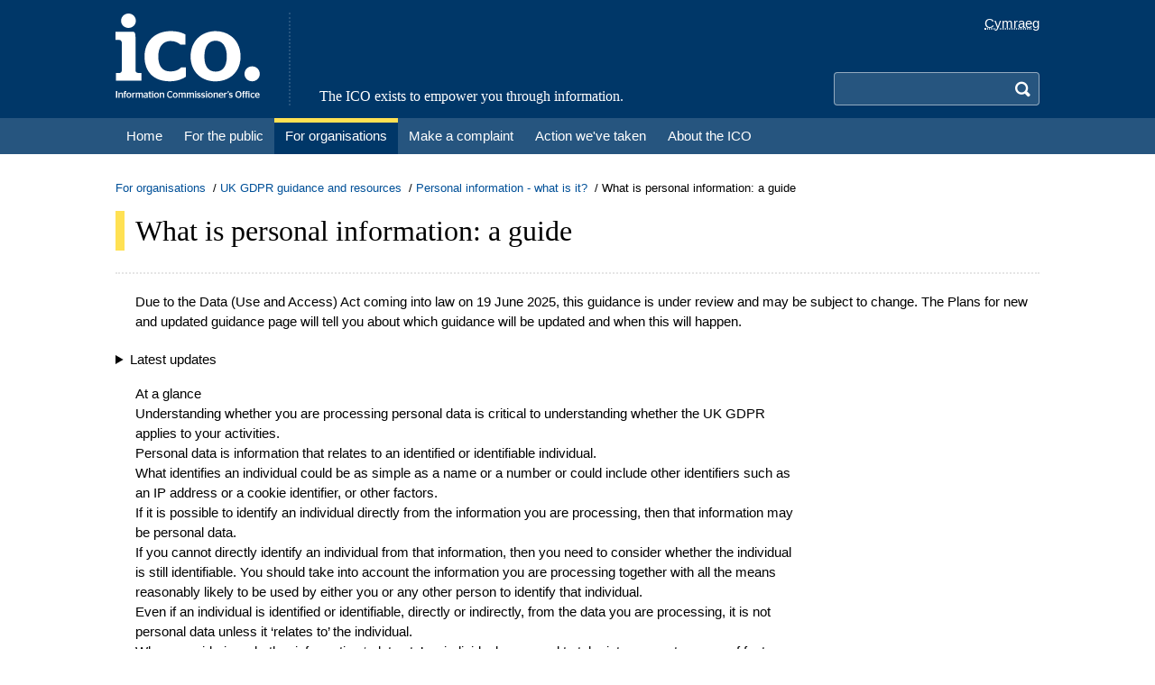

--- FILE ---
content_type: text/html; charset=utf-8
request_url: https://ico.org.uk/for-organisations/uk-gdpr-guidance-and-resources/personal-information-what-is-it/what-is-personal-information-a-guide/
body_size: 8917
content:
<!doctype html>
<!--[if lte IE 8 ]><html lang="en" class="ie8"><![endif]-->
<!--[if lte IE 9 ]><html lang="en" class="ie9"><![endif]-->
<!--[if (gt IE 9)|!(IE)]><!-->
<html lang="en">
<head prefix="og: http://ogp.me/ns#">
    <meta charset="utf-8">
    <meta http-equiv="X-UA-Compatible" content="IE=edge">
    <meta name="viewport" content="initial-scale=1.0, width=device-width">
    <title>What is personal information: a guide | ICO</title>
    

<meta name="DC.Subject" content="What is personal information: a guide" />
<meta name="DC.Date" content="Monday, September 01, 2025" />
<meta name="DC.Creator" content="" />
<meta name="DC.Publisher" content="ICO" />
<meta name="DC.Title" content="What is personal information: a guide" />
<meta name="DC.PageID" content="5612" />

<meta property="og:title" content="What is personal information: a guide" />
<meta property="og:type" content="website" />
<meta property="og:url" content="https://ico.org.uk/for-organisations/uk-gdpr-guidance-and-resources/personal-information-what-is-it/what-is-personal-information-a-guide/" />
<meta property="og:description" content="" />
<meta property="og:image" content="" />

<meta name="twitter:title" content="What is personal information: a guide" />
<meta name="twitter:description" content="" />


    

<meta name="robots" content="index" />

    <link rel="shortcut icon" type="image/x-icon" href="/media2/lhphq55z/favicon.ico" />
    <link rel="stylesheet" type="text/css" href="/css/site.css?v=oFweUzvFCfucIEYI3849qCnt4sShbnBt9Smly8ubaI4" />
    
</head>
<body id="top" class="bg-white min-h-screen ">
    

    <a class="flex items-center justify-center px-3 py-2 bg-secondary text-white text-xl sr-only focus:relative focus:w-full focus:h-fit" href="#main-content">
        <span class="font-serif text-serif-base pr-2">Skip to main content</span>
        <span class="icon icon-arrow-down"></span>
    </a>
    <header class="w-full fixed md:static z-10 md:z-auto print:hidden">
        <div class="bg-primary">
            <div class="lg:container px-4 py-3.5 md:flex">
                <div class="md:pr-8">
                    
    <a href="/">
            <div class="bg-left bg-contain bg-no-repeat h-8 w-20 inline-block md:hidden" style="background-image: url('/media2/qkcg1rdf/logo-small.svg?width=80&amp;height=32&amp;v=1db03b868bf60c0');"></div>
            <div class="bg-left bg-contain bg-no-repeat h-24 w-40 hidden md:inline-block" style="background-image: url('/media2/myukqaa2/ico-header-logo.svg?width=160&amp;height=96&amp;v=1db03b866f17e90');"></div>
        <span class="sr-only">Home</span>
    </a>

                </div>
                <div class="grow items-stretch hidden md:flex">
                    
    <div class="font-serif text-center md:text-left text-white text-serif-base md:flex items-end md:pl-8 border-secondary border-dotted md:border-l-2">
        <span>The ICO exists to empower you through information.</span>
    </div>

                </div>
                <div class="flex flex-col items-end md:pl-8">
                    



    <script type="application/json" id="language-settings">
        {"cookieDomain":"ico.org.uk","options":[{"text":"English","href":"https://ico.org.uk/for-organisations/uk-gdpr-guidance-and-resources/personal-information-what-is-it/what-is-personal-information-a-guide/","icon":"icon-lang-en","value":"English"},{"text":"Cymraeg","href":"https://cy.ico.org.uk/for-organisations/uk-gdpr-guidance-and-resources/personal-information-what-is-it/what-is-personal-information-a-guide/","icon":"icon-lang-cy","value":"Welsh"}]}
    </script>
    <div id="language-toggle"></div>

                    <div class="grow flex items-end">
                        


<button type="button" id="search-toggle" class="absolute rounded p-2 top-3 right-12 md:hidden hover:bg-secondary" aria-controls="search">
    <span id="search-icon" class="block icon icon-search text-white text-xl"></span>
    <span class="sr-only">Search</span>
</button>

<div id="search" class="motion-safe:transition-all motion-safe:duration-200 hidden md:block w-full sm:w-fit max-h-0 md:max-h-fit overflow-hidden md:overflow-auto">
    <form action="https://icosearch.ico.org.uk/s/search.html" method="GET" id="search-form" class="pt-3.5 md:pt-0">

                <input type="hidden" name="collection" value="ico~sp-search" />
                <input type="hidden" name="profile" value="_default" />

        <div class="flex">
            <label for="search-query" aria-hidden="false" class="sr-only">Search</label>
            <input type="search"
                   name="query"
                   id="search-query"
                   class="grow min-w-0 px-2 py-1 border-t border-b border-l border-r-0 border-white/50 focus:border-white focus:ring-0 rounded-l bg-secondary motion-safe:transition-colors hocus:bg-white text-white hocus:text-black sm:w-60 md:w-48" />
            <button type="submit" class="text-transparent bg-secondary rounded-r p-2 border-t border-b border-r border-white/50">
                <span class="block text-white text-xl icon icon-search"></span>
                <span class="sr-only">Search</span>
            </button>
        </div>
    </form>
</div>

                    </div>
                </div>
            </div>
        </div>
        <div class="bg-secondary">
            <div class="lg:container md:px-4">
                

    <button type="button" id="navbar-toggle" class="absolute rounded p-2 top-3 right-3 md:hidden hover:bg-secondary" aria-controls="navbar">
        <span class="block icon icon-menu text-white text-xl"></span>
        <span class="sr-only">Menu</span>
    </button>
    <nav id="navbar" class="bg-secondary motion-safe:transition-all motion-safe:duration-200 hidden md:block max-h-0 md:max-h-fit overflow-hidden md:overflow-auto">
        <ul class="border-primary border-dotted border-t-2 md:border-t-0 md:flex md:flex-wrap">
                    <li class="md:flex">
                        <a href="/"
                           class="relative flex justify-between items-center text-white text-serif-lg md:text-base whitespace-nowrap md:whitespace-normal pl-9 md:pl-3 pr-4 md:pr-3 py-2 md:py-1 font-serif md:font-sans before:absolute before:w-2.5 before:top-2 before:bottom-2 before:left-4 md:before:hidden md:border-y-5 md:border-transparent before:bg-theme-grey md:hover:border-t-theme-grey">
                            <span>Home</span>
                            <span class="icon icon-arrow-right text-xl md:hidden"></span>
                        </a>
                    </li>
                    <li class="md:flex">
                        <a href="/for-the-public/"
                           class="relative flex justify-between items-center text-white text-serif-lg md:text-base whitespace-nowrap md:whitespace-normal pl-9 md:pl-3 pr-4 md:pr-3 py-2 md:py-1 font-serif md:font-sans before:absolute before:w-2.5 before:top-2 before:bottom-2 before:left-4 md:before:hidden md:border-y-5 md:border-transparent before:bg-theme-green md:hover:border-t-theme-green">
                            <span>For the public</span>
                            <span class="icon icon-arrow-right text-xl md:hidden"></span>
                        </a>
                    </li>
                    <li class="md:flex">
                        <a href="/for-organisations/"
                           class="relative flex justify-between items-center text-white text-serif-lg md:text-base whitespace-nowrap md:whitespace-normal pl-9 md:pl-3 pr-4 md:pr-3 py-2 md:py-1 font-serif md:font-sans before:absolute before:w-2.5 before:top-2 before:bottom-2 before:left-4 md:before:hidden md:border-y-5 md:border-transparent before:bg-theme-yellow md:hover:border-t-theme-yellow bg-primary md:border-t-theme-yellow">
                            <span>For organisations</span>
                            <span class="icon icon-arrow-right text-xl md:hidden"></span>
                        </a>
                    </li>
                    <li class="md:flex">
                        <a href="/make-a-complaint/"
                           class="relative flex justify-between items-center text-white text-serif-lg md:text-base whitespace-nowrap md:whitespace-normal pl-9 md:pl-3 pr-4 md:pr-3 py-2 md:py-1 font-serif md:font-sans before:absolute before:w-2.5 before:top-2 before:bottom-2 before:left-4 md:before:hidden md:border-y-5 md:border-transparent before:bg-theme-orange md:hover:border-t-theme-orange">
                            <span>Make a complaint</span>
                            <span class="icon icon-arrow-right text-xl md:hidden"></span>
                        </a>
                    </li>
                    <li class="md:flex">
                        <a href="/action-weve-taken/"
                           class="relative flex justify-between items-center text-white text-serif-lg md:text-base whitespace-nowrap md:whitespace-normal pl-9 md:pl-3 pr-4 md:pr-3 py-2 md:py-1 font-serif md:font-sans before:absolute before:w-2.5 before:top-2 before:bottom-2 before:left-4 md:before:hidden md:border-y-5 md:border-transparent before:bg-theme-red md:hover:border-t-theme-red">
                            <span>Action we&#x27;ve taken</span>
                            <span class="icon icon-arrow-right text-xl md:hidden"></span>
                        </a>
                    </li>
                    <li class="md:flex">
                        <a href="/about-the-ico/"
                           class="relative flex justify-between items-center text-white text-serif-lg md:text-base whitespace-nowrap md:whitespace-normal pl-9 md:pl-3 pr-4 md:pr-3 py-2 md:py-1 font-serif md:font-sans before:absolute before:w-2.5 before:top-2 before:bottom-2 before:left-4 md:before:hidden md:border-y-5 md:border-transparent before:bg-theme-blue md:hover:border-t-theme-blue">
                            <span>About the ICO</span>
                            <span class="icon icon-arrow-right text-xl md:hidden"></span>
                        </a>
                    </li>
        </ul>
    </nav>

            </div>
        </div>
    </header>
    <main id="main-content" class="pt-20 md:pt-0 md:mt-7 mb-3 md:mb-4">
            <div class="lg:container px-4 mb-4 print:hidden">
                
    <nav aria-label="breadcrumb">
        <ul class="flex flex-wrap text-sm gap-1">
                <li>
                        <span class="after:content-['/'] after:mx-1">
                            <a href="/for-organisations/" class="my-[-0.5em] py-[0.5em] text-link hover:underline">For organisations</a>
                        </span>
                </li>
                <li>
                        <span class="after:content-['/'] after:mx-1">
                            <a href="/for-organisations/uk-gdpr-guidance-and-resources/" class="my-[-0.5em] py-[0.5em] text-link hover:underline">UK GDPR guidance and resources</a>
                        </span>
                </li>
                <li>
                        <span class="after:content-['/'] after:mx-1">
                            <a href="/for-organisations/uk-gdpr-guidance-and-resources/personal-information-what-is-it/" class="my-[-0.5em] py-[0.5em] text-link hover:underline">Personal information - what is it?</a>
                        </span>
                </li>
                <li>
                        <span class="my-[-0.5em] py-[0.5em]">What is personal information: a guide</span>
                </li>
        </ul>
    </nav>

            </div>
        <div class="lg:container px-4">
                <div class="border-dotted border-b-2 border-neutral-200 pb-2 sm:pb-3.5 md:pb-6 mb-2 sm:mb-3.5 md:mb-5">
                    <div class="md:flex md:items-center md:justify-between md:gap-10">
                        <h1 class="py-0.5 font-serif leading-none sm:border-l-10 sm:pl-3 text-serif-2xl sm:text-serif-3xl border-theme-yellow">What is personal information: a guide</h1>
                    </div>
                </div>
            

<ul class="mb-2 sm:mb-3.5 md:mb-5">
        <li class="mt-2 sm:mt-3.5 md:mt-5">
            
<div class="umb-block-grid"
     data-grid-columns="12;"
     style="--umb-block-grid--grid-columns: 12;">
    

<div class="umb-block-grid__layout-container">
        <div class="umb-block-grid__layout-item"
             data-content-element-type-alias="richTextBlock"
             data-content-element-type-key="d7ec1d8a-2a00-439e-95b4-9f3537f5ece4"
             data-element-udi="umb://element/766e3ac5b52c4d35a555681fb1c71d93"
             data-col-span="12"
             data-row-span="1"
             style=" --umb-block-grid--item-column-span: 12; --umb-block-grid--item-row-span: 1; ">

<div class="rich-text">
    <div class="prose prose-sm md:prose-base prose-h2:font-serif sm:prose-h2:border-l-10 sm:prose-h2:pl-3 prose-h3:font-serif sm:prose-lead:border-l-10 sm:prose-lead:pl-3 prose-hr:my-4 prose-h2:border-theme-yellow-light prose-lead:border-theme-yellow-light prose-theme-yellow">
        <div class="rt-block rt-amber">
<p>Due to the <a href="/about-the-ico/what-we-do/legislation-we-cover/data-use-and-access-act-2025/" title="Data (Use and Access) Act 2025">Data (Use and Access) Act</a> coming into law on 19 June 2025, this guidance is under review and may be subject to change. The <a href="/about-the-ico/what-we-do/our-plans-for-new-and-updated-guidance/" title="Our plans for new and updated guidance">Plans for new and updated guidance page</a> will tell you about which guidance will be updated and when this will happen.&nbsp;</p>
</div>
    </div>
</div>
        </div>
</div>

</div>

        </li>
</ul>

            

<div class="umb-block-grid"
     data-grid-columns="12;"
     style="--umb-block-grid--grid-columns: 12;">
    

<div class="umb-block-grid__layout-container">
        <div class="umb-block-grid__layout-item"
             data-content-element-type-alias="rightAsideLayout"
             data-content-element-type-key="7ca5bc32-4d2c-4fe0-90a2-b8a3541e892f"
             data-element-udi="umb://element/53c92af492c34e6d87b1d8ec9d4a088f"
             data-col-span="12"
             data-row-span="1"
             style=" --umb-block-grid--item-column-span: 12; --umb-block-grid--item-row-span: 1; ">


<div class="umb-block-grid__area-container"
     style="--umb-block-grid--area-grid-columns: 12;">

<div class="umb-block-grid__area"
     data-area-col-span="9"
     data-area-row-span="1"
     data-area-alias="left"
     style="--umb-block-grid--grid-columns: 9;--umb-block-grid--area-column-span: 9; --umb-block-grid--area-row-span: 1;">
    

<div class="umb-block-grid__layout-container">
        <div class="umb-block-grid__layout-item"
             data-content-element-type-alias="detailsBlock"
             data-content-element-type-key="86269f89-de24-4579-bb82-a384f2ebac89"
             data-element-udi="umb://element/915c0e4881a444eb95ab184a13b3655f"
             data-col-span="9"
             data-row-span="1"
             style=" --umb-block-grid--item-column-span: 9; --umb-block-grid--item-row-span: 1; ">

<span class="hidden" id="de531061-c955-4d91-91a9-ce891e5d74c3">Click to toggle details</span>

<div class="prose prose-sm md:prose-base prose-h2:font-serif sm:prose-h2:border-l-10 sm:prose-h2:pl-3 prose-h3:font-serif sm:prose-lead:border-l-10 sm:prose-lead:pl-3 prose-hr:my-4 prose-h2:border-theme-yellow-light prose-lead:border-theme-yellow-light prose-theme-yellow">
    <details>
        <summary aria-describedby="de531061-c955-4d91-91a9-ce891e5d74c3">Latest updates</summary>
        <div>
            <p><strong>19 May 2023</strong> - we have broken the Guide to the UK GDPR down into smaller guides. All the content stays the same.</p>
        </div>
    </details>
</div>
        </div>
        <div class="umb-block-grid__layout-item"
             data-content-element-type-alias="richTextBlock"
             data-content-element-type-key="d7ec1d8a-2a00-439e-95b4-9f3537f5ece4"
             data-element-udi="umb://element/26838a67dca54c928ce47de25a458934"
             data-col-span="9"
             data-row-span="1"
             style=" --umb-block-grid--item-column-span: 9; --umb-block-grid--item-row-span: 1; ">

<div class="rich-text">
    <div class="prose prose-sm md:prose-base prose-h2:font-serif sm:prose-h2:border-l-10 sm:prose-h2:pl-3 prose-h3:font-serif sm:prose-lead:border-l-10 sm:prose-lead:pl-3 prose-hr:my-4 prose-h2:border-theme-yellow-light prose-lead:border-theme-yellow-light prose-theme-yellow">
        <h2>At a glance</h2>
<ul>
<li>Understanding whether you are processing personal data is critical to understanding whether the UK&nbsp;GDPR applies to your activities.</li>
<li>Personal data is information that relates to an identified or identifiable individual.</li>
<li>What identifies an individual could be as simple as a name or a number or could include other identifiers such as an IP address or a cookie identifier, or other factors.</li>
<li>If it is possible to identify an individual directly from the information you are processing, then that information may be personal data.</li>
<li>If you cannot directly identify an individual from that information, then you need to consider whether the individual is still identifiable. You should take into account the information you are processing together with all the means reasonably likely to be used by either you or any other person to identify that individual.</li>
<li>Even if an individual is identified or identifiable, directly or indirectly, from the data you are processing, it is not personal data unless it ‘relates to’ the individual.</li>
<li>When considering whether information ‘relates to’ an individual, you need to take into account a range of factors, including the content of the information, the purpose or purposes for which you are processing it and the likely impact or effect of that processing on the individual.</li>
<li>It is possible that the same information is personal data for one controller’s purposes but is not personal data for the purposes of another controller.</li>
<li>Information which has had identifiers removed or replaced in order to pseudonymise the data is still personal data for the purposes of UK&nbsp;GDPR.</li>
<li>Information which is truly anonymous is not covered by the UK&nbsp;GDPR.</li>
<li>If information that seems to relate to a particular individual is inaccurate (ie it is factually incorrect or is about a different individual), the information is still personal data, as it relates to that individual.</li>
</ul>
<h2>In brief</h2>
<ul>
<li><a href="#1" title="personal data explained">What is personal data?</a></li>
<li><a href="#2">What are identifiers and related factors?</a></li>
<li><a href="#3">Can we identify an individual directly from the information we have?</a></li>
<li><a href="#4">Can we identify an individual indirectly from the information we have (together with other available information)?</a></li>
<li><a href="#5">What is the meaning of ‘relates to’?</a></li>
<li><a href="#6">What happens when different organisations process the same data for different purposes?</a></li>
<li><a data-id="784c1c3d-dfdc-44e7-b2bc-91be0d49351c" href="/for-organisations/uk-gdpr-guidance-and-resources/personal-information-what-is-it/what-is-personal-data/" title="What is personal data?">In more detail</a></li>
</ul>
<h3><a id="1"></a>What is personal data?</h3>
<ul>
<li>The UK&nbsp;GDPR applies to the processing of personal data that is:
<ul>
<li>wholly or partly by automated means; or</li>
<li>the processing other than by automated means of personal data which forms part of, or is intended to form part of, a filing system.</li>
</ul>
</li>
<li>Personal data only includes information relating to natural persons who:
<ul>
<li>can be identified or who are identifiable, directly from the information in question; or</li>
<li>who can be indirectly identified from that information in combination with other information.</li>
</ul>
</li>
<li>Personal data may also include special categories of personal data or criminal conviction and offences data. These are considered to be more sensitive and you may only process them in more limited circumstances.</li>
<li>Pseudonymised data can help reduce privacy risks by making it more difficult to identify individuals, but it is still personal data.</li>
<li>If personal data can be truly anonymised then the anonymised data is not subject to the UK&nbsp;GDPR. It is important to understand what personal data is in order to understand if the data has been anonymised.</li>
<li>Information about a deceased person does not constitute personal data and therefore is not subject to the UK&nbsp;GDPR.</li>
<li>Information about companies or public authorities is not personal data.</li>
<li>However, information about individuals acting as sole traders, employees, partners and company directors where they are individually identifiable and the information relates to them as an individual may constitute personal data.</li>
</ul>
<h3><a id="2"></a>What are identifiers and related factors?</h3>
<ul>
<li>An individual is ‘identified’ or ‘identifiable’ if you can distinguish them from other individuals.</li>
<li>A name is perhaps the most common means of identifying someone. However whether any potential identifier actually identifies an individual depends on the context.</li>
<li>A combination of identifiers may be needed to identify an individual.</li>
<li>The UK&nbsp;GDPR provides a non-exhaustive list of identifiers, including:
<ul>
<li>name;</li>
<li>identification number;</li>
<li>location data; and</li>
<li>an online identifier.</li>
</ul>
</li>
<li>‘Online identifiers’ includes IP addresses and cookie identifiers which may be personal data.</li>
<li>Other factors can identify an individual.</li>
</ul>
<h3><a id="3"></a>Can we identify an individual directly from the information we have?</h3>
<ul>
<li>If, by looking solely at the information you are processing you can distinguish an individual from other individuals, that individual will be identified (or identifiable).</li>
<li>You don’t have to know someone’s name for them to be directly identifiable, a combination of other identifiers may be sufficient to identify the individual.</li>
<li>If an individual is directly identifiable from the information, this may constitute personal data.</li>
</ul>
<h3><a id="4"></a>Can we identify an individual indirectly from the information we have (together with other available information)?</h3>
<ul>
<li>It is important to be aware that information you hold may indirectly identify an individual and therefore could constitute personal data.</li>
<li>Even if you may need additional information to be able to identify someone, they may still be identifiable.</li>
<li>That additional information may be information you already hold, or it may be information that you need to obtain from another source.</li>
<li>In some circumstances there may be a slight hypothetical possibility that someone might be able to reconstruct the data in such a way that identifies the individual. However, this is not necessarily sufficient to make the individual identifiable in terms of UK&nbsp;GDPR. You must consider all the factors at stake.</li>
<li>When considering whether individuals can be identified, you may have to assess the means that could be used by an interested and sufficiently determined person.</li>
<li>You have a continuing obligation to consider whether the likelihood of identification has changed over time (for example as a result of technological developments).</li>
</ul>
<h3><a id="5"></a>What is the meaning of ‘relates to’?</h3>
<ul>
<li>Information must ‘relate to’ the identifiable individual to be personal data.</li>
<li>This means that it does more than simply identifying them – it must concern the individual in some way.</li>
<li>To decide whether or not data relates to an individual, you may need to consider:
<ul>
<li>the content of the data – is it directly about the individual or their activities?;</li>
<li>the purpose you will process the data for; and</li>
<li>the results of or effects on the individual from processing the data.</li>
</ul>
</li>
<li>Data can reference an identifiable individual and not be personal data about that individual, as the information does not relate to them.</li>
<li>There will be circumstances where it may be difficult to determine whether data is personal data. If this is the case, as a matter of good practice, you should treat the information with care, ensure that you have a clear reason for processing the data and, in particular, ensure you hold and dispose of it securely.</li>
<li>Inaccurate information may still be personal data if it relates to an identifiable individual.</li>
</ul>
<h3><a id="6"></a>What happens when different organisations process the same data for different purposes?</h3>
<ul>
<li>It is possible that although data does not relate to an identifiable individual for one controller, in the hands of another controller it does.</li>
<li>This is particularly the case where, for the purposes of one controller, the identity of the individuals is irrelevant and the data therefore does not relate to them.</li>
<li>However, when used for a different purpose, or in conjunction with additional information available to another controller, the data does relate to the identifiable individual.</li>
<li>It is therefore necessary to consider carefully the purpose for which the controller is using the data in order to decide whether it relates to an individual.</li>
<li>You should take care when you make an analysis of this nature.</li>
</ul>
    </div>
</div>
        </div>
        <div class="umb-block-grid__layout-item"
             data-content-element-type-alias="furtherReadingBlock"
             data-content-element-type-key="349dc532-9e3f-4f24-9fa4-2e5b86aa0eda"
             data-element-udi="umb://element/e27cb09f1be3411b89f81e3ab8087d03"
             data-col-span="9"
             data-row-span="1"
             style=" --umb-block-grid--item-column-span: 9; --umb-block-grid--item-row-span: 1; ">



<further-Reading x-href="https://www.legislation.gov.uk/eur/2016/679/contents"
                 x-target="_blank"
                 x-title="Relevant provisions in the UK GDPR - See Articles 2, 4, 9, 10 and Recitals 1, 2, 26, 51"
                 x-location="External link"></further-Reading>
        </div>
        <div class="umb-block-grid__layout-item"
             data-content-element-type-alias="richTextBlock"
             data-content-element-type-key="d7ec1d8a-2a00-439e-95b4-9f3537f5ece4"
             data-element-udi="umb://element/c8948e1f377f41ee8229e2bbbb158060"
             data-col-span="9"
             data-row-span="1"
             style=" --umb-block-grid--item-column-span: 9; --umb-block-grid--item-row-span: 1; ">

<div class="rich-text">
    <div class="prose prose-sm md:prose-base prose-h2:font-serif sm:prose-h2:border-l-10 sm:prose-h2:pl-3 prose-h3:font-serif sm:prose-lead:border-l-10 sm:prose-lead:pl-3 prose-hr:my-4 prose-h2:border-theme-yellow-light prose-lead:border-theme-yellow-light prose-theme-yellow">
        <div class="rt-block rt-green">
<p><strong>In more detail – ICO guidance</strong></p>
<p>We have published detailed guidance on <a data-id="784c1c3d-dfdc-44e7-b2bc-91be0d49351c" href="/for-organisations/uk-gdpr-guidance-and-resources/personal-information-what-is-it/what-is-personal-data/" title="What is personal data?">determining what is personal data</a>.</p>
</div>
<p>&nbsp;</p>
    </div>
</div>
        </div>
</div>

</div>

<div class="umb-block-grid__area"
     data-area-col-span="3"
     data-area-row-span="1"
     data-area-alias="right"
     style="--umb-block-grid--grid-columns: 3;--umb-block-grid--area-column-span: 3; --umb-block-grid--area-row-span: 1;">
    

</div>
</div>

        </div>
</div>

</div>


        </div>
    </main>
    
<a href="#top"
   id="button-top"
   class="transition-opacity duration-500 flex items-center justify-center fixed right-4 bottom-4 z-10 rounded-full outline outline-white w-8 h-8 bg-primary opacity-0 hidden print:hidden">
    <span class="icon icon-arrow-up text-white"></span>
    <span class="sr-only">Back to top</span>
</a>

    <footer class="sticky top-[100vh] print:hidden">
        
<div class="lg:container px-4 border-t-2 border-dotted border-neutral-200 mt-6">
    <div class="py-3">
        <button type="button"
                class="flex items-center group"
                onClick="window.print()">
            <i class="icon icon-printer text-lg text-white rounded-full p-1 bg-neutral-400"></i>
            <span class="ml-2 text-sm text-link group-hover:underline">Print this page</span>
        </button>
    </div>
</div>

        <div class="bg-neutral-100">
            <div class="lg:container px-4">
                <div class="py-5 flex">
                    <div class="hidden md:block flex-auto">
                        
    <ul class="grid gap-4 grid-cols-4">
            <li>
                    <div class="mb-3">
                        <a href="/for-the-public/"
                           class="font-serif text-serif-base text-link py-[0.2em] inline-block hover:underline">For the public</a>
                    </div>
                    <ul class="text-sm text-neutral-600 -mt-1">
                            <li>
                                <a href="/for-the-public/official-information/"
                                   class="hover:underline min-h-[22px] mb-[5px] inline-block">Official information</a>
                            </li>
                            <li>
                                <a href="/for-the-public/nuisance-calls/"
                                   class="hover:underline min-h-[22px] mb-[5px] inline-block">Nuisance calls</a>
                            </li>
                    </ul>
            </li>
            <li>
                    <div class="mb-3">
                        <a href="/for-organisations/"
                           class="font-serif text-serif-base text-link py-[0.2em] inline-block hover:underline">For organisations</a>
                    </div>
                    <ul class="text-sm text-neutral-600 -mt-1">
                            <li>
                                <a href="/for-organisations/uk-gdpr-guidance-and-resources/"
                                   class="hover:underline min-h-[22px] mb-[5px] inline-block">UK GDPR guidance and resources</a>
                            </li>
                            <li>
                                <a href="/for-organisations/foi/"
                                   class="hover:underline min-h-[22px] mb-[5px] inline-block">Freedom of information</a>
                            </li>
                            <li>
                                <a href="/for-organisations/eir-and-access-to-information/"
                                   class="hover:underline min-h-[22px] mb-[5px] inline-block">EIR and access to information</a>
                            </li>
                            <li>
                                <a href="/for-organisations/direct-marketing-and-privacy-and-electronic-communications/"
                                   class="hover:underline min-h-[22px] mb-[5px] inline-block">Direct marketing</a>
                            </li>
                            <li>
                                <a href="/for-organisations/advice-and-services/"
                                   class="hover:underline min-h-[22px] mb-[5px] inline-block">Advice and services</a>
                            </li>
                    </ul>
            </li>
            <li>
                    <div class="mb-3">
                        <a href="/action-weve-taken/"
                           class="font-serif text-serif-base text-link py-[0.2em] inline-block hover:underline">Action we&#x27;ve taken</a>
                    </div>
                    <ul class="text-sm text-neutral-600 -mt-1">
                            <li>
                                <a href="/action-weve-taken/enforcement/"
                                   class="hover:underline min-h-[22px] mb-[5px] inline-block">Enforcement action</a>
                            </li>
                            <li>
                                <a href="/action-weve-taken/decision-notices/"
                                   class="hover:underline min-h-[22px] mb-[5px] inline-block">Decision notices</a>
                            </li>
                            <li>
                                <a href="/action-weve-taken/audits-and-overview-reports/"
                                   class="hover:underline min-h-[22px] mb-[5px] inline-block">Audits and overview reports</a>
                            </li>
                    </ul>
            </li>
            <li>
                    <div class="mb-3">
                        <a href="/about-the-ico/"
                           class="font-serif text-serif-base text-link py-[0.2em] inline-block hover:underline">About the ICO</a>
                    </div>
                    <ul class="text-sm text-neutral-600 -mt-1">
                            <li>
                                <a href="/about-the-ico/what-we-do/register-of-fee-payers/"
                                   class="hover:underline min-h-[22px] mb-[5px] inline-block">Download registration certificate</a>
                            </li>
                            <li>
                                <a href="/about-the-ico/who-we-are/"
                                   class="hover:underline min-h-[22px] mb-[5px] inline-block">Who we are</a>
                            </li>
                            <li>
                                <a href="/about-the-ico/what-we-do/"
                                   class="hover:underline min-h-[22px] mb-[5px] inline-block">What we do</a>
                            </li>
                            <li>
                                <a href="/about-the-ico/media-centre/"
                                   class="hover:underline min-h-[22px] mb-[5px] inline-block">Media centre</a>
                            </li>
                            <li>
                                <a href="/about-the-ico/jobs/"
                                   class="hover:underline min-h-[22px] mb-[5px] inline-block">Careers</a>
                            </li>
                            <li>
                                <a href="/about-the-ico/modern-slavery-statement/"
                                   class="hover:underline min-h-[22px] mb-[5px] inline-block">Modern Slavery Statement</a>
                            </li>
                    </ul>
            </li>
    </ul>

                    </div>
                    <div class="hidden md:block flex-auto mx-8 border-l-2 border-dotted border-neutral-400">
                    </div>
                    <div class="flex-auto">
                        
        <div class="font-serif text-serif-base text-link mb-3">Follow us</div>
    <ul class="flex flex-col sm:flex-row md:flex-col sm:flex-wrap sm:gap-x-4 gap-y-2 text-sm text-neutral-600">

                <li class="sm:flex-auto md:flex-none">

                    <a class="flex items-center hover:underline"
                       href="https://x.com/iconews"
                       target="_blank">

                            <img class="rounded-full mr-2" src="/media2/3e3molj2/x-logo-1.svg?width=24&amp;height=24&amp;v=1db7d782a8d9170" width="24" height="24" alt="Icon for the X @ICONews social link" />

                        <span>X @ICONews</span>

                    </a>
                </li>
                <li class="sm:flex-auto md:flex-none">

                    <a class="flex items-center hover:underline"
                       href="http://www.youtube.com/user/icocomms"
                       target="_blank">

                            <img class="rounded-full mr-2" src="/media2/z3vdkkxj/youtube.svg?width=24&amp;height=24&amp;v=1db042ab32beee0" width="24" height="24" alt="Icon for the YouTube social link" />

                        <span>YouTube</span>

                    </a>
                </li>
                <li class="sm:flex-auto md:flex-none">

                    <a class="flex items-center hover:underline"
                       href="http://linkedin.com/company/information-commissioner&#x27;s-office"
                       target="_blank">

                            <img class="rounded-full mr-2" src="/media2/cgdpvn4n/linkedin.svg?width=24&amp;height=24&amp;v=1db042ab2dda7d0" width="24" height="24" alt="Icon for the LinkedIn social link" />

                        <span>LinkedIn</span>

                    </a>
                </li>
                <li class="sm:flex-auto md:flex-none">

                    <a class="flex items-center hover:underline"
                       href="http://facebook.com/ICOnews"
                       target="_blank">

                            <img class="rounded-full mr-2" src="/media2/g2nhkyjv/facebook.svg?width=24&amp;height=24&amp;v=1db03b86b4b62d0" width="24" height="24" alt="Icon for the Facebook social link" />

                        <span>Facebook</span>

                    </a>
                </li>
                <li class="sm:flex-auto md:flex-none">

                    <a class="flex items-center hover:underline"
                       href="/about-the-ico/media-centre/e-newsletter/">

                            <img class="rounded-full mr-2" src="/media2/thzeryz5/envelope.svg?width=24&amp;height=24&amp;v=1db03b86a1d4310" width="24" height="24" alt="Icon for the Subscribe to our e-newsletter social link" />

                        <span>Subscribe to our e-newsletter</span>

                    </a>
                </li>

    </ul>

                    </div>
                </div>
            </div>
        </div>
        <div class="bg-secondary">
            <div class="lg:container px-4">
                <div class="py-3 md:hidden">
                    
    <div class="font-serif text-center md:text-left text-white text-serif-base md:flex items-end md:pl-8 border-secondary border-dotted md:border-l-2">
        <span>The ICO exists to empower you through information.</span>
    </div>

                </div>
            </div>
        </div>
        <div class="bg-primary">
            <div class="lg:container px-4">
                <div class="pt-2">
                    
    <ul class="-mx-3 flex flex-wrap text-white text-sm md:text-base">
                <li class="mx-3 my-1">
                    <a href="/global/contact-us/"
                       class="hover:underline">Contact us</a>
                </li>
                <li class="mx-3 my-1">
                    <a href="/global/privacy-notice/"
                       class="hover:underline">Privacy notice</a>
                </li>
                <li class="mx-3 my-1">
                    <a href="/global/cookies/"
                       class="hover:underline">Cookies</a>
                </li>
                <li class="mx-3 my-1">
                    <a href="/global/accessibility/"
                       class="hover:underline">Accessibility</a>
                </li>
                <li class="mx-3 my-1">
                    <a href="/about-the-ico/who-we-are/wales-office/"
                       class="hover:underline">Cymraeg</a>
                </li>
                <li class="mx-3 my-1">
                    <a href="/global/request-publications/"
                       class="hover:underline">Publications</a>
                </li>
                <li class="mx-3 my-1">
                    <a href="/global/disclaimer/"
                       class="hover:underline">Disclaimer</a>
                </li>
                <li class="mx-3 my-1">
                    <a href="/global/copyright-and-re-use-of-materials/"
                       class="hover:underline">&#xA9; Copyright</a>
                </li>
    </ul>

                </div>
                <div class="py-5">
                        <div class="md:flex md:items-center">

            <div class="pr-4 mb-2 md:mb-0">
                <img class="w-10" src="/media2/r34b3hma/ogl.png?width=40&amp;height=16&amp;v=1dc6f3b2af11af0" width="40" height="16" alt="OGL logo" />
            </div>
        
        <div class="prose prose-sm prose-white">
            <p>All text content is available under the <a href="http://www.nationalarchives.gov.uk/doc/open-government-licence/version/3/">Open Government Licence v3.0</a>, except where otherwise stated.</p>
        </div>
    </div>

                </div>
            </div>
        </div>
    </footer>
    
    <script type="text/javascript" src="https://cc.cdn.civiccomputing.com/9/cookieControl-9.9.min.js"></script>
    <script type="application/json" id="cookie-settings">
        {"apiKey":"dbf86e044f3ab8c4df852af5c7c6ceb2dd7678dd","necessaryCookies":[".AspNetCore.Antiforgery.*","banner.*","language"],"statement":{"description":"For more detailed information, see our","name":"Cookies page","url":"/global/cookies/","updated":"17/12/2024"},"text":{"title":"Cookies on the ICO website","intro":"We use some essential cookies to make this site work. We\u0027d like to set analytics cookies to understand how you use this site. We may use services from Vimeo and YouTube that may also use cookies.","acceptSettings":"Accept non-essential cookies","rejectSettings":"Reject non-essential cookies","necessaryTitle":"Essential cookies","necessaryDescription":"These cookies are necessary for core functionality, such as security and network management. They always need to be on.","closeLabel":"Save and close","cornerButton":"Cookie options","on":"On","off":"Off"},"optionalCookies":[{"name":"analytics","label":"Analytics cookies","description":"We use Silktide to measure how you use the ICO website. These cookies collect information about how you got to the site, the pages you visit and how long you spend on each page, and what you click on."},{"name":"videoPlayer","label":"Video player cookies","description":"Some pages of the ICO website include videos hosted on Vimeo and YouTube. If you enable this setting, this may result in the video sharing platform collecting information about your viewing for analytics and advertising purposes. If you don\u2019t enable this setting, the pages will include external links instead."}]}
    </script>

    
<script type="text/plain" id="silktide-settings">12d0c703744ea255b679f823daf1645f</script>
    <script type="text/javascript" src="/js/index.js?v=u6FszmN-e_zzBMGG0FUgTzMcTJFCmVnYc2qa3drufkk"></script>
    
    

    
    
</body>
</html>
